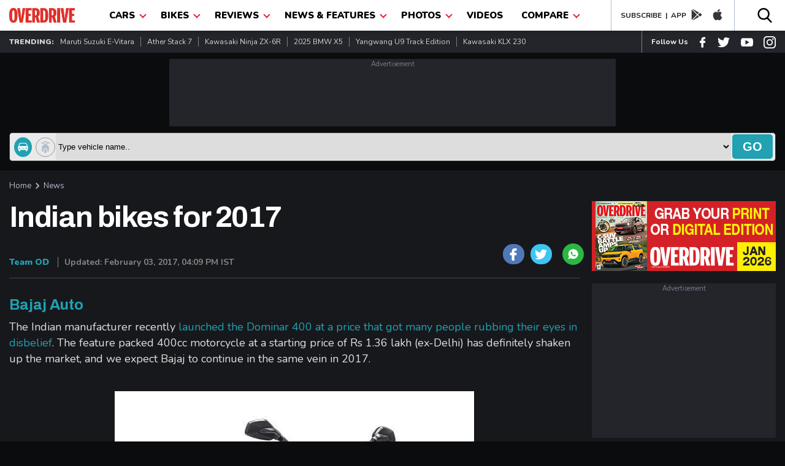

--- FILE ---
content_type: text/html; charset=utf-8
request_url: https://www.google.com/recaptcha/api2/aframe
body_size: 258
content:
<!DOCTYPE HTML><html><head><meta http-equiv="content-type" content="text/html; charset=UTF-8"></head><body><script nonce="3xOSTnx36Qr6GWaXHDrycQ">/** Anti-fraud and anti-abuse applications only. See google.com/recaptcha */ try{var clients={'sodar':'https://pagead2.googlesyndication.com/pagead/sodar?'};window.addEventListener("message",function(a){try{if(a.source===window.parent){var b=JSON.parse(a.data);var c=clients[b['id']];if(c){var d=document.createElement('img');d.src=c+b['params']+'&rc='+(localStorage.getItem("rc::a")?sessionStorage.getItem("rc::b"):"");window.document.body.appendChild(d);sessionStorage.setItem("rc::e",parseInt(sessionStorage.getItem("rc::e")||0)+1);localStorage.setItem("rc::h",'1770066778045');}}}catch(b){}});window.parent.postMessage("_grecaptcha_ready", "*");}catch(b){}</script></body></html>

--- FILE ---
content_type: application/javascript; charset=utf-8
request_url: https://fundingchoicesmessages.google.com/f/AGSKWxWh281lGFTozfeddYC8Ic1YkbeTZSAurvNqz2I5su_PD5R0HgZC5ClvDFj1XiSw1FjH8zAmIl7QuFqUQ2KA04UkRCuzyThFTzdwVBlozx0kTVPTZ3_5FVh7GkXeuVeLro8_SHIhskWhQgNPIlzlSdOEdPimy9m2jzR5whXdH4WKvLCdI88tCAzH8MTF/_/120ad./470x030_.com/js/adsense/ads/show./ad/index.
body_size: -1284
content:
window['51bddf37-25d8-418a-b556-175bac3b8832'] = true;